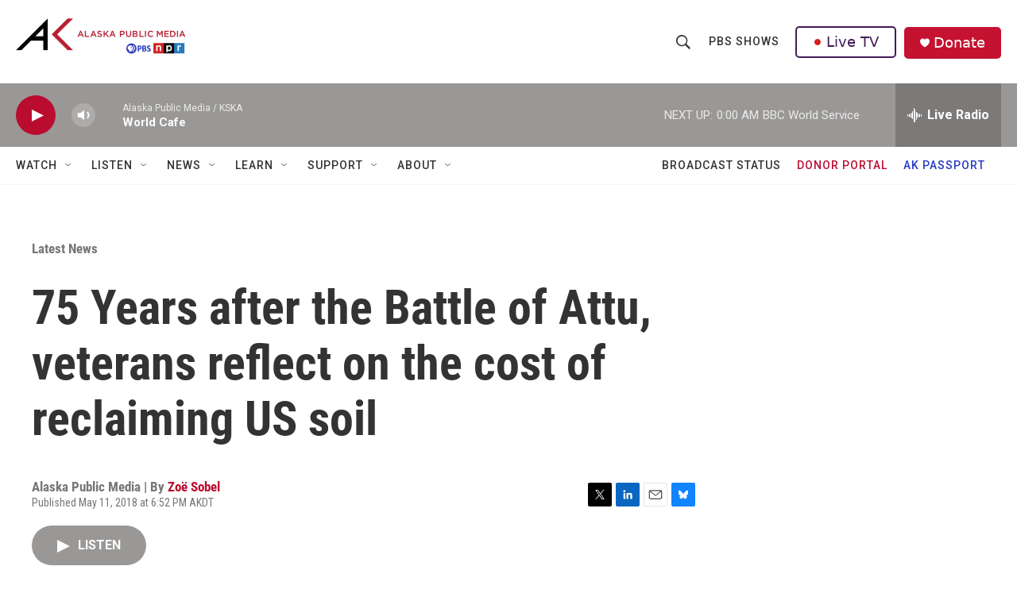

--- FILE ---
content_type: text/html; charset=utf-8
request_url: https://www.google.com/recaptcha/api2/aframe
body_size: 185
content:
<!DOCTYPE HTML><html><head><meta http-equiv="content-type" content="text/html; charset=UTF-8"></head><body><script nonce="DQ46S0AwaT0UjubqHvBZzg">/** Anti-fraud and anti-abuse applications only. See google.com/recaptcha */ try{var clients={'sodar':'https://pagead2.googlesyndication.com/pagead/sodar?'};window.addEventListener("message",function(a){try{if(a.source===window.parent){var b=JSON.parse(a.data);var c=clients[b['id']];if(c){var d=document.createElement('img');d.src=c+b['params']+'&rc='+(localStorage.getItem("rc::a")?sessionStorage.getItem("rc::b"):"");window.document.body.appendChild(d);sessionStorage.setItem("rc::e",parseInt(sessionStorage.getItem("rc::e")||0)+1);localStorage.setItem("rc::h",'1765875382881');}}}catch(b){}});window.parent.postMessage("_grecaptcha_ready", "*");}catch(b){}</script></body></html>